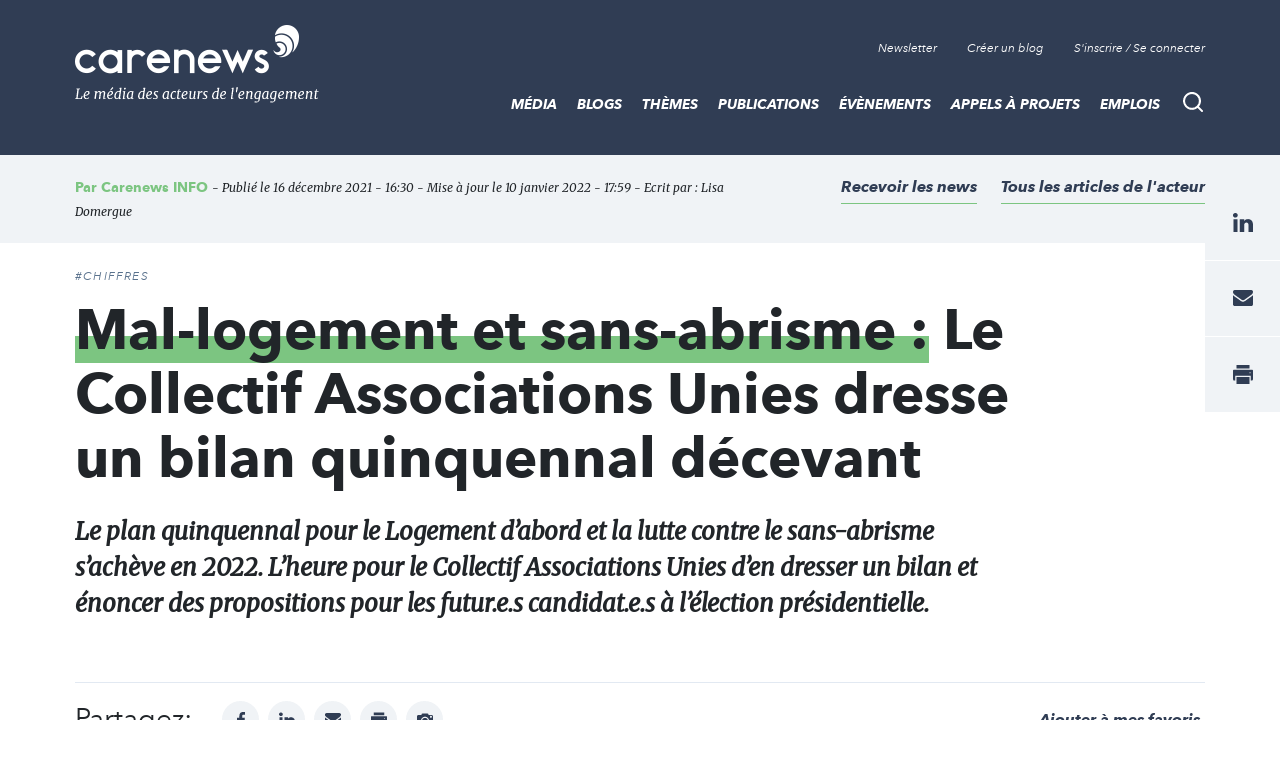

--- FILE ---
content_type: text/html; charset=UTF-8
request_url: https://www.carenews.com/carenews-info/news/mal-logement-et-sans-abrisme-le-collectif-associations-unies-dresse-un-bilan
body_size: 15180
content:
<!DOCTYPE html>
<html lang="fr" dir="ltr" prefix="content: http://purl.org/rss/1.0/modules/content/  dc: http://purl.org/dc/terms/  foaf: http://xmlns.com/foaf/0.1/  og: http://ogp.me/ns#  rdfs: http://www.w3.org/2000/01/rdf-schema#  schema: http://schema.org/  sioc: http://rdfs.org/sioc/ns#  sioct: http://rdfs.org/sioc/types#  skos: http://www.w3.org/2004/02/skos/core#  xsd: http://www.w3.org/2001/XMLSchema# ">
<head>

<script>
  window.axeptioSettings = {
    clientId: "62064124f9131a52060e6404",
    cookiesVersion: "carenews-fr",
  };

  (function(d, s) {
    var t = d.getElementsByTagName(s)[0], e = d.createElement(s);
    e.async = true; e.src = "//static.axept.io/sdk.js";
    t.parentNode.insertBefore(e, t);
  })(document, "script");
</script>

  <link rel="stylesheet" href="https://maxcdn.bootstrapcdn.com/bootstrap/4.0.0/css/bootstrap.min.css" integrity="sha384-Gn5384xqQ1aoWXA+058RXPxPg6fy4IWvTNh0E263XmFcJlSAwiGgFAW/dAiS6JXm" crossorigin="anonymous">

  <meta name="robots" content="max-snippet:-1">
  <meta name="robots" content="max-video-preview:-1">
  <meta name="robots" content="max-image-preview:large">
  <script src="https://code.jquery.com/jquery-3.5.1.js" integrity="sha256-QWo7LDvxbWT2tbbQ97B53yJnYU3WhH/C8ycbRAkjPDc=" crossorigin="anonymous"></script>

  <!-- Plezi -->
  <script type="text/javascript" async src="https://brain.plezi.co/api/v1/analytics?tenant=29fecc51-ffcf-4e97-a315-a42c7a596e36&tw=5febde79-c826-4566-b267-0a9d95905003"></script>
  <script type='text/javascript' async src='https://app.plezi.co/scripts/ossleads_analytics.js?tenant=6257e63ae317a75a4b5253f0&tw=6257e644e317a75a4b5254a0'></script>

  <meta charset="utf-8" />
<script id="ad-entity-settings" type="application/json">{"responsive":true,"inline":true,"p13n":true,"consent":{"method":"opt_in","cookie":{"name":"oil_data","operator":"e","value":""}}}</script>
<script async src="https://www.googletagmanager.com/gtag/js?id=UA-76217088-1"></script>
<script>window.dataLayer = window.dataLayer || [];function gtag(){dataLayer.push(arguments)};gtag("js", new Date());gtag("set", "developer_id.dMDhkMT", true);gtag("config", "UA-76217088-1", {"groups":"default","anonymize_ip":true,"page_placeholder":"PLACEHOLDER_page_path","allow_ad_personalization_signals":false});</script>
<script>var _paq = _paq || [];(function(){var u=(("https:" == document.location.protocol) ? "https://stats.carenews.com/" : "https://stats.carenews.com/");_paq.push(["setSiteId", 1]);_paq.push(["setTrackerUrl", u+"matomo.php"]);_paq.push(["setDoNotTrack", 1]);_paq.push(["setCustomVariable", 1, "node-type", "Article \/ Actualit\u00e9", "page"]);_paq.push(["setCustomVariable", 2, "actor-id", "59985", "page"]);if (!window.matomo_search_results_active) {_paq.push(["trackPageView"]);}_paq.push(["setIgnoreClasses", ["no-tracking","colorbox"]]);_paq.push(["enableLinkTracking"]);var d=document,g=d.createElement("script"),s=d.getElementsByTagName("script")[0];g.type="text/javascript";g.defer=true;g.async=true;g.src=u+"matomo.js";s.parentNode.insertBefore(g,s);})();</script>
<meta name="description" content="À la veille de l&#039;élection présidentielle, le Collectif Associations Unies dresse le bilan du quinquennat en matière de lutte contre le sans-abrisme et le mal-logement." />
<link rel="canonical" href="https://www.carenews.com/carenews-info/news/mal-logement-et-sans-abrisme-le-collectif-associations-unies-dresse-un-bilan" />
<meta property="og:type" content="website" />
<meta property="og:url" content="https://www.carenews.com/carenews-info/news/mal-logement-et-sans-abrisme-le-collectif-associations-unies-dresse-un-bilan" />
<meta property="og:title" content="Mal-logement et sans-abrisme : Le Collectif Associations Unies dresse un bilan quinquennal décevant | Carenews INFO" />
<meta property="og:description" content=" " />
<meta property="og:image" content="https://www.carenews.com/sites/default/files/styles/og_image/public/2021-12/Sans-abrisme-mal-logement-le-collectif-associations-unies-dresse-un-bilan-quiquennal-decevant-carenews.jpg?itok=XlOCxPgy" />
<meta property="og:image:url" content="https://www.carenews.com/sites/default/files/styles/etire_grand/public/2021-12/Sans-abrisme-mal-logement-le-collectif-associations-unies-dresse-un-bilan-quiquennal-decevant-carenews.jpg?itok=oLJWfCHC" />
<meta property="og:image:secure_url" content="https://www.carenews.com/sites/default/files/styles/etire_grand/public/2021-12/Sans-abrisme-mal-logement-le-collectif-associations-unies-dresse-un-bilan-quiquennal-decevant-carenews.jpg?itok=oLJWfCHC" />
<meta property="og:image:width" content="1200" />
<meta property="og:image:height" content="630" />
<meta name="MobileOptimized" content="width" />
<meta name="HandheldFriendly" content="true" />
<meta name="viewport" content="width=device-width, initial-scale=1.0" />
<script type="application/ld+json">{
    "@context": "https://schema.org",
    "@graph": [
        {
            "@type": "NewsArticle",
            "headline": "Mal-logement et sans-abrisme : Le Collectif Associations Unies dresse un bilan quinquennal décevant",
            "name": "Mal-logement et sans-abrisme : Le Collectif Associations Unies dresse un bilan quinquennal décevant |",
            "description": "Le plan quinquennal pour le Logement d’abord et la lutte contre le sans-abrisme s’achève en 2022. L’heure pour le Collectif Associations Unies d’en dresser un bilan et énoncer des propositions pour les futur.e.s candidat.e.s à l’élection présidentielle.",
            "image": {
                "@type": "ImageObject",
                "url": "https://www.carenews.com/sites/default/files/styles/etire_grand/public/2021-12/Sans-abrisme-mal-logement-le-collectif-associations-unies-dresse-un-bilan-quiquennal-decevant-carenews.jpg?itok=oLJWfCHC"
            },
            "datePublished": "jeu 16/12/2021 - 16:30",
            "isAccessibleForFree": "True",
            "author": {
                "@type": "Organization",
                "name": "Carenews INFO"
            }
        }
    ]
}</script>
<link rel="icon" href="/sites/default/files/Favicon_0.png" type="image/png" />


    <title>Mal-logement et sans-abrisme : Le Collectif Associations Unies dresse un bilan quinquennal décevant | Carenews INFO</title>
    <link rel="stylesheet" media="all" href="/sites/default/files/css/css_9m8-tA3IQf8ThlLQYTTZUyEweCvyR908Tg0XCbKYOfY.css" />
<link rel="stylesheet" media="all" href="/sites/default/files/css/css_X2A2zAtLrHFlvqQ2Lcyi8GyfIWV9XELykKWnsH7ru9A.css" />

      
        <meta property="fb:app_id" content="1551678108306501" />


        <script type="text/javascript"
                src="https://onsite.optimonk.com/script.js?account=265525"
                async></script>

        </head>
<body class="node--type--article">
<a href="#main-content" class="visually-hidden focusable">
  Aller au contenu principal
</a>

  <div class="dialog-off-canvas-main-canvas" data-off-canvas-main-canvas>
    
<header class="site-header">
  <div class="site-header__container">
      <a class="site-logo" href="/" title="Accueil">

      <div class="visually-hidden">Carenews, <span>Le média des acteurs de l'engagement</span></div>
  
</a>


      <div  id="block-topnavigation" class="top-nav">
      <ul block="block-topnavigation" class="top-nav__list">
  <li class="top-nav__item">
    <!--
    <a data-target="#popin-newsletter" href="#" class="top-nav__link js-pop-in">Newsletter</a>
    -->
    <a target="_blank" href="https://carenews.us7.list-manage.com/subscribe?u=f1babc9c13da02549acbe71c5&id=f7f64bb63f" class="top-nav__link ">Newsletter</a>
  </li>

    <li class="top-nav__item">
    <a href="/inscription" class="top-nav__link">Créer un blog</a>
  </li>
  <li class="top-nav__item">
    <a href="/connection" class="top-nav__link" data-drupal-link-system-path="connect">S'inscrire / Se connecter</a>
  </li>
  </ul>

  </div>
<div class="search-bar">
  <button type="button" id="search-bar-button" class="search-bar__trigger"
          aria-haspopup="true"
          aria-controls="search-bar-content"
          aria-expanded="false">
    <span class="visually-hidden">Recherche</span>
  </button>
      <form block="block-carenews-search" action="/general-search" method="get" id="search-block-form" accept-charset="UTF-8" class="search-bar__content" role="search" data-drupal-form-fields="" _lpchecked="1">
  <label class="search-bar__title" for="search-bar-input">Rechercher</label>
  <div class="search-bar__field">
    <input block="block-carenews-search" action="general-search" name="q" method="get" id="search-block-form" accept-charset="UTF-8" class="search-bar__input" placeholder="Tapez votre recherche ici ...">
    <button type="submit" class="search-bar__submit">
      <span class="visually-hidden">Go</span>
    </button>
  </div>
</form>
                        
  </div>


      <nav role="navigation" aria-labelledby="block-carenews-main-menu-menu" id="block-carenews-main-menu" class="main-nav">
      <button type="button" id="main-nav-button" class="main-nav__trigger"
            aria-haspopup="true"
            aria-controls="main-nav"
            aria-expanded="false">
      <span class="visually-hidden">Menu</span>
      <span class="burger" aria-hidden="true"></span>
    </button>
    

            <ul block="block-carenews-main-menu" class="main-nav__list">
  
            
                                  
      <li class="main-nav__item main-nav__item--expanded">
        <a href="https://www.carenews.com/actualites-carenews" title="Les articles de la rédaction de Carenews" class="main-nav__link">MÉDIA</a>
                                      <div class="main-nav__subwrap">
    <ul class="main-nav__sublist" aria-labelledby="main-nav-button">
      
                                          
                                  
      <li class="main-nav__subitem">
        <a href="/actualites-carenews" title="Filtre sur les actualités de la rédaction" class="main-nav__sublink" data-drupal-link-system-path="actualites-carenews">ACTUALITÉS DE LA RÉDACTION</a>
              </li>
                                          
                                  
      <li class="main-nav__subitem">
        <a href="https://www.carenews.com/antiseche-tag" title="ANTISECHE" class="main-nav__sublink">PÉDAGOGIE : LES ANTISECHES</a>
              </li>
                                          
                                  
      <li class="main-nav__subitem">
        <a href="https://www.carenews.com/infographie-tag" title="Les infographies de la rédaction " class="main-nav__sublink">INFOGRAPHIES</a>
              </li>
                                          
                                  
      <li class="main-nav__subitem">
        <a href="/lexique-de-l-engagement" title="LEXIQUE DE L&#039;ENGAGEMENT" class="main-nav__sublink" data-drupal-link-system-path="node/80045">LEXIQUE DE L&#039;ENGAGEMENT</a>
              </li>
                                  </ul>
    <ul class="main-nav__sublist" aria-hidden="true" aria-label="submenu">
                  
                                  
      <li class="main-nav__subitem">
        <a href="https://www.carenews.com/livres-blancs" title="Tous nos livres blancs à portée de main" class="main-nav__sublink">LIVRES BLANCS</a>
              </li>
                                          
                                  
      <li class="main-nav__subitem">
        <a href="https://www.carenews.com/anrse" title="Toutes les solutions RSE à portée de main" class="main-nav__sublink">ANNUAIRE SOLUTIONS RSE</a>
              </li>
                                          
                                  
      <li class="main-nav__subitem">
        <a href="https://www.aefinfo.fr/landing-page-engagement?origine=Carenews_site_2024%20%20https%3A//carenews.plezipages.com/revue-presse-engagement" title="Revue de presse engagement" class="main-nav__sublink">REVUE DE PRESSE ENGAGEMENT</a>
              </li>
      
    </ul>
      </div>
      
              </li>
            
                                  
      <li class="main-nav__item main-nav__item--expanded">
        <a href="https://www.carenews.com/actualites-acteurs" title="L&#039;actualité des acteurs de l&#039;engagement" class="main-nav__link">BLOGS</a>
                                      <div class="main-nav__subwrap">
    <ul class="main-nav__sublist" aria-labelledby="main-nav-button">
      
                                                
                                  
      <li class="main-nav__subitem">
        <a href="/actualites-acteurs" title="Les actualités des acteurs de l&#039;engagement" class="main-nav__sublink" data-drupal-link-system-path="actualites-acteurs">ACTUALITÉS DES ACTEURS</a>
              </li>
                                        </ul>
    <ul class="main-nav__sublist" aria-hidden="true" aria-label="submenu">
                  
                                  
      <li class="main-nav__subitem">
        <a href="/acteurs" title="Liste de blogs partenaires" class="main-nav__sublink" data-drupal-link-system-path="acteurs">LISTE DES BLOGS</a>
              </li>
                                        </ul>
    <ul class="main-nav__sublist" aria-hidden="true" aria-label="submenu">
                  
                                  
      <li class="main-nav__subitem">
        <a href="/inscription" class="main-nav__sublink" data-drupal-link-system-path="inscription">OUVRIR UN BLOG</a>
              </li>
      
    </ul>
      </div>
      
              </li>
            
                                  
      <li class="main-nav__item main-nav__item--expanded">
        <a href="/themes-0" title="Tous les thèmes de l&#039;engagement social et sociétal" class="main-nav__link">THÈMES</a>
                                      <div class="main-nav__subwrap">
    <ul class="main-nav__sublist" aria-labelledby="main-nav-button">
      
                                                
                                  
      <li class="main-nav__subitem">
        <a href="/ess-tag" title="Toute l&#039;actu de l&#039;ESS" class="main-nav__sublink" data-drupal-link-system-path="taxonomy/term/27353">ESS</a>
              </li>
                                                
                                  
      <li class="main-nav__subitem">
        <a href="/rse" title="Toute l&#039;actu de la RSE" class="main-nav__sublink" data-drupal-link-system-path="taxonomy/term/27190">RSE</a>
              </li>
                                        </ul>
    <ul class="main-nav__sublist" aria-hidden="true" aria-label="submenu">
                  
                                  
      <li class="main-nav__subitem">
        <a href="/environnement-tag" title="Toute l&#039;actu de l&#039;environnement" class="main-nav__sublink" data-drupal-link-system-path="taxonomy/term/27403">ENVIRONNEMENT</a>
              </li>
                                                
                                  
      <li class="main-nav__subitem">
        <a href="/mecenat-tag" title="Toute l&#039;actualité du mécénat" class="main-nav__sublink" data-drupal-link-system-path="taxonomy/term/27327">MÉCÉNAT</a>
              </li>
                                        </ul>
    <ul class="main-nav__sublist" aria-hidden="true" aria-label="submenu">
                  
                                  
      <li class="main-nav__subitem">
        <a href="/associations-tag" title="Articles sur les associations" class="main-nav__sublink" data-drupal-link-system-path="taxonomy/term/27300">ASSOCIATIONS</a>
              </li>
      
    </ul>
      </div>
      
              </li>
            
                                  
      <li class="main-nav__item">
        <a href="/publications" class="main-nav__link" data-drupal-link-system-path="publications">Publications</a>
              </li>
            
                                  
      <li class="main-nav__item main-nav__item--expanded">
        <a href="https://www.carenews.com/evenements?recent=1" class="main-nav__link">Évènements</a>
                                      <div class="main-nav__subwrap">
    <ul class="main-nav__sublist" aria-labelledby="main-nav-button">
      
                                                
                                  
      <li class="main-nav__subitem">
        <a href="https://www.carenews.com/fnaf-tag" class="main-nav__sublink">FNAF</a>
              </li>
                                                
                                  
      <li class="main-nav__subitem">
        <a href="https://www.carenews.com/change-now" title="Tout savoir sur Change Now" class="main-nav__sublink">CHANGENOW</a>
              </li>
                                        </ul>
    <ul class="main-nav__sublist" aria-hidden="true" aria-label="submenu">
                  
                                  
      <li class="main-nav__subitem">
        <a href="/produrable-tag" title="Toute l&#039;actualité de PRODURABLE" class="main-nav__sublink" data-drupal-link-system-path="taxonomy/term/29840">PRODURABLE</a>
              </li>
                                                
                                  
      <li class="main-nav__subitem">
        <a href="https://www.carenews.com/uicn-tag" title="Toutes les actualités de l&#039;UICN" class="main-nav__sublink">UICN</a>
              </li>
                                        </ul>
    <ul class="main-nav__sublist" aria-hidden="true" aria-label="submenu">
                  
                                  
      <li class="main-nav__subitem">
        <a href="https://www.carenews.com/giving-tuesday-tag" title="Toutes les actualités du Giving Tuesday" class="main-nav__sublink">GIVING TUESDAY</a>
              </li>
      
    </ul>
      </div>
      
              </li>
            
                                  
      <li class="main-nav__item">
        <a href="/appels_a_projets" class="main-nav__link" data-drupal-link-system-path="appels_a_projets">Appels à projets</a>
              </li>
            
                                  
      <li class="main-nav__item">
        <a href="/emplois" class="main-nav__link" data-drupal-link-system-path="emplois">Emplois</a>
              </li>
      
    </ul>
        

  </nav>


  </div>
</header>


<main class="site-content">
    <article class="article-page theme-carenews">
      

      <div data-drupal-messages-fallback class="hidden"></div>
      <header class="article-header__wrapper">
  <div class="container">
    <div class="row">
      <div class="col">
        <div class="article-header ">
          <div class="article-header__credit">
              <span class="article-header__credit__author">
                                    Par                   <a href="/carenews/carenews-info">Carenews INFO</a>                                 </span>
            <span class="article-header__credit__info">
                - Publié le 16 décembre 2021 - 16:30 - Mise à jour le 10 janvier 2022 - 17:59
                                  - Ecrit par : <a href="/auteurs/lisa-domergue">Lisa Domergue</a>
                
            </span>
          </div>

          <div class="article-header__box">
            <div class="article-header__links">

                                    <a  class="article-header__link add_alerte add_alerte_acteur" data-actor_node_name="Carenews INFO"  data-actor_node_id="59985"  href="#" data-actor_ruby_id="125"   data-actor_ruby_type="non_profits" >
                Recevoir les news
              </a>
                                              <a href="/actualites?acteurs[]=59985" class="article-header__link">Tous les articles de l'acteur</a>
                          </div>
          </div>
        </div><!--/.article-header-->
      </div><!--/.col-->
    </div><!--/.row-->
  </div><!--/.container-->
</header>

<div id="node-id" data-node-id="79309"></div>
<div class="container">
    <div class="row">
        <div class="col-sm-12 col-lg-10">
            <div class="article-intro">
                <div class="article-intro__tag">
                                                        <a href="/taxonomy/term/29009" class="article__tag">#CHIFFRES</a>
                                  </div>
                <h1 class="article-intro__title">

                    <span class="highlight">Mal-logement et sans-abrisme :</span> Le Collectif Associations Unies dresse un bilan quinquennal décevant

                                    </h1>
                <div class="article-intro__content">
                    <p>
                        Le plan quinquennal pour le Logement d’abord et la lutte contre le sans-abrisme s’achève en 2022. L’heure pour le Collectif Associations Unies d’en dresser un bilan et énoncer des propositions pour les futur.e.s candidat.e.s à l’élection présidentielle. 
                    </p>
                </div>
            </div>



        </div>

      <div class="col-sm-12">
        <div class="article-social">
          <div class="article-social__social">
            <div class="social-networks">
              <div class="social-networks__title">
                Partagez:
              </div>
              <ul class="social-networks__list">
                <li class="social-networks__item">
                  <a href="https://www.facebook.com/sharer/sharer.php?u=https://www.carenews.com/carenews-info/news/mal-logement-et-sans-abrisme-le-collectif-associations-unies-dresse-un-bilan&quote=via @Carenews" target="_blank" class="social-networks__link social-networks__link--facebook" title="facebook">
                    <span class="visually-hidden">facebook</span>
                  </a>
                </li>
                <!--
                <li class="social-networks__item">
                  <a href="https://www.twitter.com/share?url=https://www.carenews.com/carenews-info/news/mal-logement-et-sans-abrisme-le-collectif-associations-unies-dresse-un-bilan&text=&quote=via @CarenewsCom" target="_blank" class="social-networks__link social-networks__link--twitter" title="twitter">
                    <span class="visually-hidden">twitter</span>
                  </a>
                </li>
                -->
                <li class="social-networks__item">
                  <a href="https://www.linkedin.com/shareArticle?mini=true&url=https://www.carenews.com/carenews-info/news/mal-logement-et-sans-abrisme-le-collectif-associations-unies-dresse-un-bilan&title=via @Carenews" class="social-networks__link social-networks__link--linkedin" target="_blank" title="linkedin">
                    <span class="visually-hidden">linkedin</span>
                  </a>
                </li>
                <li class="social-networks__item">
                  <a href="mailto:?subject=Mal-logement et sans-abrisme : Le Collectif Associations Unies dresse un bilan quinquennal décevant&body=https://www.carenews.com/carenews-info/news/mal-logement-et-sans-abrisme-le-collectif-associations-unies-dresse-un-bilan" class="social-networks__link social-networks__link--mail" title="mail">
                    <span class="visually-hidden">mail</span>
                  </a>
                </li>
                <li class="social-networks__item">
                  <a href="print" onclick="window.print();return false;" class="social-networks__link social-networks__link--print" title="print">
                    <span class="visually-hidden">print</span>
                  </a>
                </li>
                                <li class="social-networks__item">
                  <a href="/sites/default/files/styles/large_actualites/public/2021-12/Sans-abrisme-mal-logement-le-collectif-associations-unies-dresse-un-bilan-quiquennal-decevant-carenews.jpg?itok=MBJQayws" target="_blank" class="social-networks__link social-networks__link--photo" title="Afficher l'image">
                    <span class="visually-hidden">Afficher Image</span>
                  </a>
                </li>
                              </ul>
              <span class="bookmark__link">
                <i class="bi bi-heart"></i>
                <a id="bookmark-action" href="#" data-nid="79309" >Ajouter à mes favoris</a>
              </span>

            </div>

          </div><!--/.article-social__social-->
        </div><!--/.article-social-->
      </div>

      

        <div class="col-lg-8">
            <div class="row">
                <div class="col-sm-12">
                    <div class="article-page__content article-page__content--no-mt">

                                                                      <div class="article-img">
                            <div class="article-img__box">
                                <div class="article-img__img">
                                                                        <img src="/sites/default/files/styles/large_actualites/public/2021-12/Sans-abrisme-mal-logement-le-collectif-associations-unies-dresse-un-bilan-quiquennal-decevant-carenews.jpg?itok=MBJQayws" alt="Crédit photo : iStock." typeof="foaf:Image" class="image-style-large-actualites" />


                                </div><!--/.article-img__img-->
                            </div><!--/.article-img__box-->

                            <div class="article-img__legend">
                                Crédit photo : iStock.
                            </div>
                        </div><!--/.article-img-->
                                                
                        

                        
            <div property="schema:text" class="field field--name-body field--type-text-with-summary field--label-hidden field__item"><p> </p>

<p><a href="https://www.carenews.com/fr/news/la-fondation-abbe-pierre-alerte-sur-une-crise-durable-pour-les-mal-loges" rel=" " target="_blank"><u>Avec 300 000 personnes sans abri et quatre millions de mal-logés</u></a>, impossible d’ignorer la crise du logement en France. Plaidant pour une nouvelle politique publique pour un logement digne et pérenne pour tous, 39 associations se sont unies autour du <a href="https://www.carenews.com/fr/news/en-images-le-collectif-des-associations-unies-alerte-sur-les-consequences-economiques-et" rel=" " target="_blank"><u>Collectif Associations Unies</u></a>. </p>

<p>À la veille de l’élection présidentielle, le Collectif Associations Unies a organisé une conférence de presse, le 16 décembre 2021, pour dresser le bilan du quinquennat d’Emmanuel Macron et notamment du plan pour le Logement d’abord et lutte contre le sans-abrisme. « <em>Un plan assez ambitieux qui reprenait beaucoup de propositions du monde associatif</em><em> </em>», souligne le directeur des programmes de la Fondation Abbé Pierre Manuel Domergue, même s’il considère que cela n'a pas été « <em>un fil rouge du quinquennat</em> ».</p>

<div class="article-page-highlight">
<div class="article-page-highlight__title">Le plan quinquennal pour le Logement d’abord et la lutte contre le sans-abrisme (2018-2022)</div>

<p>Ce plan propose une réforme structurelle pour lutter contre le mal-logement et le sans-abrisme. Parmi les objectifs fixés : </p>

<p>- Créer chaque année 40 000 places d’intermédiation locative</p>

<p>- Produire 10 000 places de pensions de famille</p>

<p>- Produire 40 000 PLAI (prêt locatif aidé d’intégration)</p>

<p>- Augmenter les attributions Hlm aux personnes sans abri</p>
</div>

<h2><strong>Une baisse des aides au logement</strong></h2>

<p>Premier constat pour le collectif, la politique du logement n’a pas été une priorité pour le gouvernement. Manuel Domergue lui attribue même « <em>une vision restrictive au niveau budgétaire et une approche parfois répressive</em><em> </em>». </p>

<p>En cause, une baisse de l’effort public pour cette cause avec des aides au logement qui sont passées de 1,82 % du PIB en 2017 à 1,63 % en 2020. Parmi les mesures concernées, il y a, entre autres, celle des APL. Une coupe de quatre milliards d’euros qui se fait « <em><a href="https://www.carenews.com/fr/news/comment-les-associations-aident-elles-les-etudiants-face-a-la-crise-du-covid-19" rel=" " target="_blank">au détriment des jeunes</a> et des ménages à bas revenus</em> ».</p>

<h2><strong>« </strong><strong>Un effort</strong><strong> »</strong><strong> pour les hébergements d’urgence</strong></h2>

<p>Le directeur des programmes poursuit en soulignant « <em>un effort qui a été fait</em> » avec l’ouverture davantage de places en hébergements d’urgence, passant de 130 000 au début du quinquennat à 200 000 en 2020. Il rappelle cependant le contexte de la crise sanitaire. Durant le premier confinement, 40 000 places supplémentaires ont, par exemple, été créées en urgence.</p>

<h2><strong>Le 115 reste pourtant surchargé</strong></h2>

<p>Avec l’augmentation du nombre de personnes à la rue, les acteurs du terrain ont de plus en plus de mal à faire face à la situation. Le 6 décembre, 3 875 personnes ayant appelé le Samusocial n'ont pas pu bénéficier d’une mise à l’abri selon la Fédération Nationale des Samu Sociaux. <a href="https://www.carenews.com/fr/news/8-associations-francaises-qui-luttent-contre-la-pauvrete" rel=" " target="_blank"><u>Un constat inquiétant</u></a> qui ne traduit pas la véritable situation puisqu’une autre étude des Samu Sociaux sur le sans-abrisme menée en janvier 2021 nous apprend que 83 % des personnes rencontrées lors des maraudes n’ont pas appelé le 115.</p>

<h2><strong>Une baisse de la production de logements sociaux</strong></h2>

<p>C’était d’ailleurs l’un des points du plan quinquennal : favoriser l’accès à un logement pérenne aux personnes à la rue. Selon la DIHAL (délégation interministérielle à l’hébergement et à l’accès au logement), 174 000 personnes sans abri ont pu être relogées dans le parc social depuis 2017. Ces efforts sont pourtant ternis par d’autres constats et notamment la baisse de la production de Hlm qui est passée de 124 000 en 2016, à 105 000 en 2019 pour descendre à seulement 87 000 en 2020. Sans compter sur les 77 684 ménages reconnus DALO en attente d’un logement, soit 23 000 de plus qu’au début du quinquennat. </p>

<h2><strong>Une hausse de 23 % des expulsions</strong></h2>

<p>Autre point soulevé durant la conférence de presse : l’expulsion des personnes vivant dans des lieux de vie informels (squats, bidonvilles, campements, etc.). Entre le 1er novembre 2020 et le 31 octobre 2021, 1 330 lieux de vie informels ont été expulsés, soit une hausse de 23 % en un an. « <em>Cela traduit une volonté de pénalisation et de criminalisation de ces personnes</em><em> </em>», souligne Orane Lamas de Médecins du Monde. Ils seraient pourtant 22 189 personnes à vivre dans des lieux de vie informels en 2021 selon le DIHAL.</p>

<p>Elle soulève d’ailleurs « <em>une contradiction entre des annonces et la pratique</em> ». Par exemple, une instruction du 25 janvier 2018 vise à «<em> </em><em>donner une nouvelle impulsion à la résorption des campements illicites et des bidonvilles</em> ». Une mesure qui va dans le bon sens, pourtant, dans la pratique, les acteurs associatifs font l’état d’expulsions sans que des solutions d’hébergement soient proposées. Par ailleurs, cette instruction ne s’applique qu’aux migrants intra-européens et ne concerne pas les outre-mer qui sont des départements où les lieux de vie informels sont le plus développés. </p>

<h2><strong>5 propositions pour un logement d’abord</strong></h2>

<p>À l’approche de l’élection présidentielle, le collectif a ainsi présenté cinq propositions pour lutter contre le sans-abrisme et le mal-logement. Il invite ainsi tous les candidats à s’en saisir : </p>

<ul><li>Logement digne et durable pour toutes les personnes sans domicile</li>
	<li>Réguler les marchés immobiliers, revaloriser les APL, généraliser l’encadrement des loyers et augmenter les chèques énergie</li>
	<li>Rénover les logements les plus vulnérables</li>
	<li>Arrêter les expulsion sans solution de relogement</li>
	<li>Augmenter la production de logements sociaux et d’insertion</li>
</ul><p> </p>

<div class="article-page-highlight">
<div class="article-page-highlight__title">La rédaction invite… Christophe Robert, délégué général de la Fondation Abbé Pierre</div>

<p>- <a href="https://www.carenews.com/carenews-pro/news/la-redaction-invite-christophe-robert-delegue-general-de-la-fondation-abbe-pierre" rel=" " target="_blank"><u>L’édito vidéo</u></a> de Christophe Robert </p>

<p>- Un mot, un chiffre, une date sur les questions sociales (<a href="https://www.carenews.com/carenews-info/news/un-mot-un-chiffre-une-date-sur-la-question-sociale-par-christophe-robert" rel=" " target="_blank"><u>vidéo</u></a>)</p>

<p>- En quoi va consister <a href="https://www.carenews.com/carenews-info/news/en-quoi-va-consister-le-pacte-du-pouvoir-de-vivre" rel=" " target="_blank"><u>le Pacte pour le pouvoir de vivre</u></a> ? </p>
</div>

<p> </p>

<p>Lisa Domergue <img src="/themes/carenews/assets/img/logo-carenews-mini.png" /></p></div>
                                                                    


                      



                    </div>


                    <footer class="article__footer">
                    <div class="article-social">
                      <div class="article-social__social">
                        <div class="social-networks">
                          <div class="social-networks__title">
                            Partagez :    </div>
                          <ul class="social-networks__list">
                            <li class="social-networks__item">
                              <a href="https://www.facebook.com/sharer/sharer.php?u=https://www.carenews.com/carenews-info/news/mal-logement-et-sans-abrisme-le-collectif-associations-unies-dresse-un-bilan" target="_blank" class="social-networks__link social-networks__link--facebook" title="facebook">
                                <span class="visually-hidden">facebook</span>
                              </a>
                            </li>
                            <!--
                            <li class="social-networks__item">
                              <a href="https://www.twitter.com/share?url=https://www.carenews.com/carenews-info/news/mal-logement-et-sans-abrisme-le-collectif-associations-unies-dresse-un-bilan" target="_blank" class="social-networks__link social-networks__link--twitter" title="twitter">
                                <span class="visually-hidden">twitter</span>
                              </a>
                            </li>-->
                            <li class="social-networks__item">
                              <a href="https://www.linkedin.com/shareArticle?mini=true&url=https://www.carenews.com/carenews-info/news/mal-logement-et-sans-abrisme-le-collectif-associations-unies-dresse-un-bilan" class="social-networks__link social-networks__link--linkedin" target="_blank" title="linkedin">
                                <span class="visually-hidden">linkedin</span>
                              </a>
                            </li>
                            <li class="social-networks__item">
                              <a href="mailto:?subject=Mal-logement et sans-abrisme : Le Collectif Associations Unies dresse un bilan quinquennal décevant&body=https://www.carenews.com/carenews-info/news/mal-logement-et-sans-abrisme-le-collectif-associations-unies-dresse-un-bilan" class="social-networks__link social-networks__link--mail" title="mail">
                                <span class="visually-hidden">mail</span>
                              </a>
                            </li>
                            <li class="social-networks__item">
                              <a href="print" onclick="window.print();return false;" class="social-networks__link social-networks__link--print" title="print">
                                <span class="visually-hidden">print</span>
                              </a>
                            </li>
                          </ul>
                        </div>

                      </div><!--/.article-social__social-->
                      <div class="article-social__links">
                        <a class="article-social__link" href="mailto:info@carenews.com?subject=Contenu%20inappropri%C3%A9&body=Le%20contenu%20de%20la%20page%20%5B%20<a href='https://www.carenews.com/carenews-info/news/mal-logement-et-sans-abrisme-le-collectif-associations-unies-dresse-un-bilan'>Mal-logement et sans-abrisme : Le Collectif Associations Unies dresse un bilan quinquennal décevant</a>%20%5D%20me%20semble%20inappropri%C3%A9">Signaler un contenu inapproprié</a>
                      </div><!--/.article-social__links-->
                    </div><!--/.article-social-->

                    <div class="action-footer">
                        <div class="action-footer__img">
    <a href="/carenews/carenews-info">
                <img src="/sites/default/files/styles/image_acteurs/public/logos/f2acb777e9e80eb4466b732e8530a7ac0a00902c_1707.png?itok=52D6fNb-" alt="Carenews INFO" typeof="foaf:Image" class="image-style-image-acteurs" />


    </a>
  </div><!--/.action-footer__img-->

  <div class="action-footer__content">
    <div class="action-footer__box">
      <div class="action-footer__title">
        <a href=" /carenews/carenews-info">Carenews INFO</a>
      </div>

      <div class="action-footer__content">
          Verticale d'information à destination du grand public, Carenews INFO déniche, décrypte et analyse les faits d'actualité relatifs à l'engagement en faveur d'une société plus solidaire, plus durable et plus juste.&nbsp;

      </div>


      <div class="action-footer__links">
        <a  href="/actualites?acteurs[]=59985">
          Tous les articles Carenews INFO
        </a>
                <a  class="add_alerte add_alerte_acteur"  data-actor_node_name="Carenews INFO" data-actor_node_id="59985"  data-actor_ruby_id="125"   data-actor_ruby_type="non_profits href="/alertes/?organisation_id=125&organisation_type=non_profits">
          Recevoir les news
        </a>
      </div>
    </div><!--/.action-footer__box-->
  </div><!--/.action-footer__content-->

                    </div>

                      <div id="banniere-article-bas">
                        <!-- Revive Adserver Hosted edition - Ad Management Asynchronous JS Tag - Generated with Revive Adserver v5.2.1 -->
                        <ins data-revive-zoneid="2" data-revive-id="1950d68ea9259c114150cafe4622ac8c"  data-revive-tags="|29118||28937||27691||31123||29009||27195|"></ins>
                        <script async src="//ads.carenews.com/www/delivery/asyncjs.php"></script>
                      </div>


                    </footer>


                  <!-- pub carrée droite article -->
                  <aside>
                  </aside>


                    
                                        <aside class="tag-list">
                        <ul class="tag-list__list">
                                                            <li class="tag-list__item">
                                   <a
                                     href="/mal-logement-tag-0"
                                     class="tag-list__link"
                                   >
                                     #mal-logement
                                   </a>
                                </li>
                                                            <li class="tag-list__item">
                                   <a
                                     href="/sans-abrisme-tag-0"
                                     class="tag-list__link"
                                   >
                                     #sans-abrisme
                                   </a>
                                </li>
                                                            <li class="tag-list__item">
                                   <a
                                     href="/fondation-abbe-pierre-tag"
                                     class="tag-list__link"
                                   >
                                     #fondation abbé pierre
                                   </a>
                                </li>
                                                            <li class="tag-list__item">
                                   <a
                                     href="/collectif-associations-unies-tag"
                                     class="tag-list__link"
                                   >
                                     #collectif associations unies
                                   </a>
                                </li>
                                                    </ul>
                    </aside><!--/.tag-list-->
                    
                    <div class="pioupiou pioupiou--large">
                            <div style="width: 100%; text-align: center">
<a href="https://bit.ly/3LU4Hwe" class="" target="_blank">
    <img src="/sites/default/files/2026-01/Carenews%20740_130%20%281%29.png" />
</a>
</div>

                    </div>



                </div>
            </div>
        </div>


        <aside class="offset-lg-1 col-lg-3 sidebar sidebar--no-mt">

            <div class="tablist tablist--small">

    <div class="tablist__title">Les derniers articles publiés</div>
    <div class="tablist__container">
        <ul class="tablist__tabs">
            <li class="tablist__tabs__item">
                <a href="#tab-players" class="tablist__tabs__link tablist__tabs__link--player js-tablist__tabs__link" aria-expanded="false">Acteurs</a>
            </li>
            <li class="tablist__tabs__item">
                <a href="#tab-carenews" class="tablist__tabs__link tablist__tabs__link--carenews js-tablist__tabs__link is-open" aria-expanded="true">Carenews</a>
            </li>
        </ul>
        <div id="tab-carenews" class="tablist__content is-open">
            <div class="tablist__list">
                                                        <div class="tablist__item">
                        <article class="article article--mini have-image theme-player">
                            <a href="/nos-epaules-et-vos-ailes/news/maladies-cardiovasculaires-chez-les-femmes-comprendre-les-risques" class="article__image">
                                                                <img src="/sites/default/files/styles/retaille_petit/public/2026-01/Carenews%20visuel%20%284%29.png?itok=Ta2vn3B8" alt="Maladies cardiovasculaires chez les femmes : comprendre les risques pour mieux les prévenir" typeof="foaf:Image" class="image-style-retaille-petit" />


                            </a>
                            <div class="article__content">
                                <div class="article__title">
                                    <a href="/nos-epaules-et-vos-ailes/news/maladies-cardiovasculaires-chez-les-femmes-comprendre-les-risques">
                                        Maladies cardiovasculaires chez les femmes : comprendre les risques pour mieux les prévenir
                                    </a>
                                </div>
                            </div>
                        </article>

                    </div>
                                                        <div class="tablist__item">
                        <article class="article article--mini have-image theme-player">
                            <a href="/fondation-des-solidarites-urbaines/news/face-a-la-precarite-alimentaire-passerelle-plus-ouvre-une" class="article__image">
                                                                <img src="/sites/default/files/styles/retaille_petit/public/2026-01/Action%20Contre%20la%20Faim%20ACORNU.png?itok=EqQiqRPa" alt="Face à la précarité alimentaire, « Passerelle Plus » ouvre une nouvelle voie" typeof="foaf:Image" class="image-style-retaille-petit" />


                            </a>
                            <div class="article__content">
                                <div class="article__title">
                                    <a href="/fondation-des-solidarites-urbaines/news/face-a-la-precarite-alimentaire-passerelle-plus-ouvre-une">
                                        Face à la précarité alimentaire, « Passerelle Plus » ouvre une nouvelle voie
                                    </a>
                                </div>
                            </div>
                        </article>

                    </div>
                                                        <div class="tablist__item">
                        <article class="article article--mini have-image theme-player">
                            <a href="/vyv-3/news/prendre-soin-de-la-sante-mentale-des-jeunes-une-mission-collective" class="article__image">
                                                                <img src="/sites/default/files/styles/retaille_petit/public/2026-01/Getty-SM-jeunes-750x500.png?itok=ciiD9wt-" alt="Prendre soin de la santé mentale des jeunes, une mission collective" typeof="foaf:Image" class="image-style-retaille-petit" />


                            </a>
                            <div class="article__content">
                                <div class="article__title">
                                    <a href="/vyv-3/news/prendre-soin-de-la-sante-mentale-des-jeunes-une-mission-collective">
                                        Prendre soin de la santé mentale des jeunes, une mission collective
                                    </a>
                                </div>
                            </div>
                        </article>

                    </div>
                            </div>
            <div class="tablist__actions">
                <a href="/actualites" class="btn btn--carenews">Afficher plus</a>
            </div>
        </div>
        <div id="tab-players" class="tablist__content">
            <div class="tablist__list">
                                    <div class="tablist__item">
                        <article class="article article--mini have-image">
                            <a href="/djaba-conseil" class="article__image">
                                                                <img src="/sites/default/files/styles/slider_logo_home/public/2025-12/DJABA%20CONSEIL%20LOGO.png?itok=-Fkb30vi" alt="DJABA CONSEIL" typeof="foaf:Image" class="image-style-slider-logo-home" />


                            </a>
                            <div class="article__content">
                                <div class="article__title">
                                    <a href="/djaba-conseil">
                                        DJABA CONSEIL
                                    </a>
                                </div>
                            </div>
                        </article>

                    </div>
                                    <div class="tablist__item">
                        <article class="article article--mini have-image">
                            <a href="/le-secours-catholique" class="article__image">
                                                                <img src="/sites/default/files/styles/slider_logo_home/public/2025-11/Resize%20logo%20%28266%20x%20266%20px%29%20%283%29.png?itok=2-1QmzSB" alt="Le Secours Catholique " typeof="foaf:Image" class="image-style-slider-logo-home" />


                            </a>
                            <div class="article__content">
                                <div class="article__title">
                                    <a href="/le-secours-catholique">
                                        Le Secours Catholique 
                                    </a>
                                </div>
                            </div>
                        </article>

                    </div>
                                    <div class="tablist__item">
                        <article class="article article--mini have-image">
                            <a href="/paris-en-compagnie" class="article__image">
                                                                <img src="/sites/default/files/styles/slider_logo_home/public/2025-11/Resize%20logo%20%28266%20x%20266%20px%29%20%282%29.png?itok=lgecRZqP" alt="Paris en compagnie" typeof="foaf:Image" class="image-style-slider-logo-home" />


                            </a>
                            <div class="article__content">
                                <div class="article__title">
                                    <a href="/paris-en-compagnie">
                                        Paris en compagnie
                                    </a>
                                </div>
                            </div>
                        </article>

                    </div>
                            </div>
            <div class="tablist__actions">
                <a href="/acteurs" class="btn btn--player">Afficher plus</a>
            </div>
        </div>

    </div>

</div>
            <div class="sidebar__item no-mobile">
    <div class="pioupiou pioupiou--small">
        <div style="width: 100%; text-align: center">
<a href="https://bit.ly/4sPxZg8" class="" target="_blank">
    <img src="/sites/default/files/2026-01/CITECO-CARRE.jpg" />
</a>
</div>

    </div>
</div>




        </aside>



    </div>
</div>
<script type="application/javascript">

  var acteurTitle = "Carenews INFO";
  var acteurId = "59985";
  var pageCategory = "page_article";
  ga('set', 'dimension1', acteurTitle);
  ga('set', 'dimension2', acteurId);
  ga('set', 'dimension3', pageCategory);

</script>
<script type="application/javascript">

  var acteurTitle = "Carenews INFO";
  var acteurId = "59985";
  var pageCategory = "page_article";
  ga('set', 'dimension1', acteurTitle);
  ga('set', 'dimension2', acteurId);
  ga('set', 'dimension3', pageCategory);

</script>

<script type="application/javascript">







    (function() {
        var nodeSelecor = document.querySelectorAll('[data-node-id]');
        var rubyArticleID      = nodeSelecor[0].dataset.nodeId;

        function getAjax(url, success) {
            var xhr = window.XMLHttpRequest ? new XMLHttpRequest() : new ActiveXObject('Microsoft.XMLHTTP');
            xhr.open('GET', url);
            xhr.onreadystatechange = function() {
                if (xhr.readyState>3 && xhr.status==200) success(xhr.responseText);
            };
            xhr.setRequestHeader('X-Requested-With', 'XMLHttpRequest');
            xhr.send();
            return xhr;
        }

        /*
        function getRubyArticleIDForUserContentReading( rubyArticleID ){
            var ajaxURL = '/carenews-article/userContentReading/'+rubyArticleID;
            getAjax(ajaxURL, function(data){ console.log(data); });
        }

        // Envoi du ruby article id pour le userContentReading
        getRubyArticleIDForUserContentReading( rubyArticleID );
        */
    })();
</script>


  
  

<div class="sticky-share" id="sticky-share">
  <div class="sticky-share__content">
    <a class="sticky-share__item" href="https://www.linkedin.com/shareArticle?mini=true&url=https://www.carenews.com/carenews-info/news/mal-logement-et-sans-abrisme-le-collectif-associations-unies-dresse-un-bilan" target="_blank">
      <img class="sticky-share__linkedin" src="/themes/carenews/assets/img/social/linkedin.svg#base" alt="linkedin" />
    </a>
    <!--<a class="sticky-share__item" href="https://www.twitter.com/share?url=https://www.carenews.com/carenews-info/news/mal-logement-et-sans-abrisme-le-collectif-associations-unies-dresse-un-bilan" target="_blank">
      <img class="sticky-share__instagram" src="/themes/carenews/assets/img/social/instagram.svg#base" alt="twitter" />
    </a>-->
    <a class="sticky-share__item" href="mailto:?subject=&body=https://www.carenews.com/carenews-info/news/mal-logement-et-sans-abrisme-le-collectif-associations-unies-dresse-un-bilan">
      <img class="sticky-share__email" src="/themes/carenews/assets/img/icons/mail.svg#base" alt="email" />
    </a><!--/.sticky-share__item-->
  </div><!--/.sticky-share__content-->
  <a class="sticky-share__item print_button" href="print" onclick="window.print();return false;">
    <img src="/themes/carenews/assets/img/icons/print.svg#base" alt="trigger" />
  </a><!--/.sticky-share__trigger-->
</div><!--/.sticky-share-->

  </article>
</main>



  <footer class="site-footer">
    <div class="container site-footer__container">
      <nav role="navigation" aria-labelledby="block-navigationfootercarenewsgroup-menu" id="block-navigationfootercarenewsgroup" class="block block-menu navigation menu--navigation-footer-carenews-">
            
  

        
<div class="site-footer__top">
  <div class="row flex-md-row-reverse">
    <div class="col-md-9">
      <div class="social-networks">
        <span class="social-networks__title visually-hidden">Suivez-nous sur:</span>
        <ul class="social-networks__list">
          <li class="social-networks__item">
            <a href="https://www.linkedin.com/company/univercast-carenews-com-" class="social-networks__link social-networks__link--linkedin" title="LinkedIn" target="_blank">
              <span class="visually-hidden">LinkedIn</span>
            </a>
          </li>
          <li class="social-networks__item">
            <a href="https://www.facebook.com/Carenews/" class="social-networks__link social-networks__link--facebook" title="Facebook" target="_blank">
              <span class="visually-hidden">Facebook</span>
            </a>
          </li>
          <!--
          <li class="social-networks__item">
            <a href="https://twitter.com/carenewscom" class="social-networks__link social-networks__link--twitter" title="Twitter" target="_blank">
              <span class="visually-hidden">Twitter</span>
            </a>
          </li>-->
          <li class="social-networks__item">
            <a href="https://www.instagram.com/carenews_com/" class="social-networks__link social-networks__link--instagram" title="Instagram" target="_blank">
              <span class="visually-hidden">Instagram</span>
            </a>
          </li>
          <li class="social-networks__item">
            <a href="https://www.youtube.com/user/CarenewsCom" class="social-networks__link social-networks__link--youtube" title="YouTube" target="_blank">
              <span class="visually-hidden">YouTube</span>
            </a>
          </li>
          <li class="social-networks__item">
            <a href="https://soundcloud.com/carenews" class="social-networks__link social-networks__link--soundcloud" title="Soundcloud" target="_blank">
              <span class="visually-hidden">Soundcloud</span>
            </a>
          </li>
        </ul>
      </div>
    </div>
    <div class="col-md-3">
      <a class="site-logo" href="/" title="">
        <div class="visually-hidden">Carenews, <span>Le média des acteurs de l'engagement</span></div>
      </a>
    </div>
  </div>

  <div class="row">
    <div class="col-md-3">
      <div class="site-baseline">
        Le média<br> des acteurs<br> de l'engagement
      </div>
    </div>
    <div class="col-md-9">
      <div class="row sitemap-nav">
                  <ul block="block-navigationfootercarenewsgroup" class="col-6 col-md-4 sitemap-nav__list">
                                      <li class="sitemap-nav__item">
            <a href="/node/23" class="sitemap-nav__link" data-drupal-link-system-path="node/23">Notre histoire</a>
                      </li>
                                          <li class="sitemap-nav__item">
            <a href="/qui-sommes-nous" class="sitemap-nav__link" data-drupal-link-system-path="node/29">Qui sommes-nous ?</a>
                      </li>
                                          <li class="sitemap-nav__item">
            <a href="/charte_editoriale" title="Ligne éditoriale" class="sitemap-nav__link" data-drupal-link-system-path="node/73660">Ligne éditoriale</a>
                      </li>
                                          <li class="sitemap-nav__item">
            <a href="/node/27" class="sitemap-nav__link" data-drupal-link-system-path="node/27">Pourquoi s&#039;inscrire</a>
                      </li>
                                          <li class="sitemap-nav__item">
            <a href="https://www.carenews.com/acteurs" title="Les acteurs de l&#039;engagement sur carenews.com" class="sitemap-nav__link">Acteurs de l&#039;engagement</a>
                      </li>
                                          <li class="sitemap-nav__item">
            <a href="https://www.carenews.com/acteurs?recherche=&amp;types_acteurs%5B0%5D=12497&amp;pays%5B0%5D=" title="Associations inscrites sur carenews.com" class="sitemap-nav__link">Associations</a>
                      </li>
                                          <li class="sitemap-nav__item">
            <a href="https://www.carenews.com/acteurs?recherche=&amp;types_acteurs%5B0%5D=12518&amp;pays%5B0%5D=" title="Prestataires de l&#039;ESS" class="sitemap-nav__link">Prestataires de l&#039;ESS</a>
                      </li>
                                                                                                                                                                          </ul>
  

                  <ul block="block-navigationfootercarenewsgroup" class="col-6 col-md-4 sitemap-nav__list">
                                                                                                                                        <li class="sitemap-nav__item">
            <a href="https://www.carenews.com/actualites" title="Actualités publiées sur carenews.com" class="sitemap-nav__link">Actualités</a>
                      </li>
                                          <li class="sitemap-nav__item">
            <a href="https://www.carenews.com/appels_a_projets" title="Appels à projets publiés sur carenews.com" class="sitemap-nav__link">Appels à projets</a>
                      </li>
                                          <li class="sitemap-nav__item">
            <a href="https://www.carenews.com/publications" title="Publications (études, rapports, infographies...) mises en ligne sur carenews.com" class="sitemap-nav__link">Publications</a>
                      </li>
                                          <li class="sitemap-nav__item sitemap-nav__item--collapsed">
            <a href="https://www.carenews.com/evenements?recent=1" title="Évènements : l&#039;agenda de l&#039;intérêt général sur carenews.com" class="sitemap-nav__link">Évènements</a>
                      </li>
                                          <li class="sitemap-nav__item">
            <a href="https://www.carenews.com/emplois" title="Consulter les offres d&#039;emploi, de stage, de bénévolat sur carenews.com" class="sitemap-nav__link">Emplois</a>
                      </li>
                                          <li class="sitemap-nav__item">
            <a href="https://carenews.us7.list-manage.com/subscribe?u=f1babc9c13da02549acbe71c5&amp;id=f7f64bb63f" title="Inscription aux newsletters de Carenews" class="sitemap-nav__link">S&#039;inscrire aux newsletters</a>
                      </li>
                                          <li class="sitemap-nav__item">
            <a href="https://www.carenews.com/CONTACT" class="sitemap-nav__link">Contact</a>
                      </li>
                                                                          </ul>
    

                        <ul block="block-navigationfootercarenewsgroup" class="col-6 col-md-4 sitemap-nav__list">
                                                                                                                                                                                                                                                                                                            <li class="sitemap-nav__item">
              <a href="https://www.carenews.com/auteurs" title="Retrouvez tous les journalistes et rédacteurs de Carenews" class="sitemap-nav__link">Journalistes et rédacteurs</a>
                          </li>
                                                    <li class="sitemap-nav__item">
              <a href="https://contenu.carenews.com/l-annuaire-des-solutions-rse-2022-web" title="Accès à l&#039;annuaire des solutions RSE" class="sitemap-nav__link">Annuaire des solutions RSE</a>
                          </li>
                                                    <li class="sitemap-nav__item">
              <a href="https://www.linkedin.com/smart-links/AQE1HSS4hx8oRA" title="Accès à Mission RSE" class="sitemap-nav__link">Mission RSE</a>
                          </li>
                                                    <li class="sitemap-nav__item">
              <a href="https://www.carenews.com/carenews-info/publications/quelle-est-l-offre-de-service-de-carenews-com" title="Présentation commerciale de Carenews" class="sitemap-nav__link">Présentation Carenews</a>
                          </li>
                        </ul>
      
      </div>
    </div>
  </div>

</div>






  </nav>
<nav role="navigation" aria-labelledby="block-cgvmentions-menu" id="block-cgvmentions" class="block block-menu navigation menu--cgv-mentions">
            
  

        
<div class="site-footer__bottom">
  <div class="bottom-nav">
            <ul block="block-cgvmentions" class="bottom-nav__list">
                  <li class="bottom-nav__item">
        <a href="/node/22" class="bottom-nav__link" data-drupal-link-system-path="node/22">CGV</a>
              </li>
                <li class="bottom-nav__item">
        <a href="https://www.carenews.com/node/89891" class="bottom-nav__link">Données personnelles</a>
              </li>
                <li class="bottom-nav__item">
        <a href="/node/21" class="bottom-nav__link" data-drupal-link-system-path="node/21">Mentions légales</a>
              </li>
      </ul>
    
  </div>

  <div class="copyright">
    2025-2026 Tout droits réservés
  </div>
</div>


  </nav>


    </div>
  </footer>

  </div>

<noscript class="piwik-noscript"><img loading="eager" style="position: absolute" src="https://stats.carenews.com/js/?action_name=Mal-logement%20et%20sans-abrisme%20%3A%20Le%20Collectif%20Associations%20Unies%20dresse%20un%20bilan%20quinquennal%20d%C3%A9cevant&amp;idsite=1&amp;rec=1&amp;url=https%3A//www.carenews.com/carenews-info/news/mal-logement-et-sans-abrisme-le-collectif-associations-unies-dresse-un-bilan" width="0" height="0" alt="" typeof="foaf:Image" />
</noscript>

<script type="application/json" data-drupal-selector="drupal-settings-json">{"path":{"baseUrl":"\/","scriptPath":null,"pathPrefix":"","currentPath":"node\/79309","currentPathIsAdmin":false,"isFront":false,"currentLanguage":"fr"},"pluralDelimiter":"\u0003","suppressDeprecationErrors":true,"google_analytics":{"account":"UA-76217088-1","trackOutbound":true,"trackMailto":true,"trackTel":true,"trackDownload":true,"trackDownloadExtensions":"7z|aac|arc|arj|asf|asx|avi|bin|csv|doc(x|m)?|dot(x|m)?|exe|flv|gif|gz|gzip|hqx|jar|jpe?g|js|mp(2|3|4|e?g)|mov(ie)?|msi|msp|pdf|phps|png|ppt(x|m)?|pot(x|m)?|pps(x|m)?|ppam|sld(x|m)?|thmx|qtm?|ra(m|r)?|sea|sit|tar|tgz|torrent|txt|wav|wma|wmv|wpd|xls(x|m|b)?|xlt(x|m)|xlam|xml|z|zip"},"matomo":{"disableCookies":false,"trackMailto":true},"ajaxTrustedUrl":{"\/search\/node":true},"user":{"uid":0,"permissionsHash":"d3a0a766c7c0c6b3878338d3b9e6c3635979f6f8300ffe0df113a1a5b774b328"}}</script>
<script src="/sites/default/files/js/js_Zphiymrv299kuHfi6YPTxfeeR4u3mHAq8CCfTiscDlc.js"></script>


  <div id="popin-newsletter" class="popin theme-carenews">
  <div class="popin__mask"></div>
  <div class="popin__content article-page__content">
    <div class="popin__header">
      <div class="popin__close js-pop-in-close">Fermer</div>
    </div>
    <div class="popin__wrapper">
      <div class="popin__wrapper__content">
        <div class="modal-title" style="margin-left: 15px">Inscription à la newsletter</div>
        <p>
          Cliquez pour vous inscrire à nos Newsletters
        </p>

        <a target="_blank" href="http://eepurl.com/be1Kyz">La quotidienne</a><br/>
        <a  target="_blank" href="http://eepurl.com/BW9kj">L'hebdo entreprise, fondation, partenaire</a><br/>
        <a  target="_blank" href="http://eepurl.com/BW9kf">L'hebdo association</a><br/>
        <a  target="_blank" href="http://eepurl.com/BW9kn">L'hebdo grand public</a><br/>

        </p>

      </div>
    </div><!--/.popin__wrapper-->
  </div><!--/.popin__content-->
</div><!--/.popin-->

<div id="popin-alerte" class="popin theme-carenews">
  <div class="popin__mask"></div>
  <div class="popin__content article-page__content">
    <div class="popin__header">
      <div class="popin__close js-pop-in-close">Fermer</div>
    </div>
    <div class="popin__wrapper">
      <div class="popin__wrapper__content" id="popin-alerte-content">



      </div>
    </div><!--/.popin__wrapper-->
  </div><!--/.popin__content-->
</div><!--/.popin-->

<div class="modal fade" tabindex="-1" role="dialog" id="connection-required">
  <div class="modal-dialog" role="document">
    <div class="modal-content">
      <div class="modal-header">
        <div class="modal-title">Connection requise</div>
        <button type="button" class="close" data-dismiss="modal" aria-label="Close">
          <span aria-hidden="true">&times;</span>
        </button>
      </div>
      <div class="modal-body">
        <p>Pour recevoir les articles de ce blog, vous devez préalablement vous connecter ou vous inscrire, si vous n'avez pas encore de compte sur Carenews.<br/> Une fois connecté, vous pourrez répéter l'opération pour recevoir automatiquement par email les articles de ce blog.</p>
        <p>
          <a href="/inscription/compte-personnel" class="btn btn-secondary">S'inscrire</a>
          <a href="/connection" class="btn btn-secondary">Se connecter</a>
        </p>
      </div>
      <div class="modal-footer">
        <button type="button" class="btn btn-secondary" data-dismiss="modal">Fermer</button>
      </div>
    </div>
  </div>
</div>

<div class="modal fade" tabindex="-1" role="dialog" id="alertes-mails">
  <div class="modal-dialog modal-dialog-centered" role="document" >
    <div class="modal-content">
      <div class="modal-header">
        <svg class="bi bi-alarm-fill" style="margin-top: 5px" width="30px" height="30px" viewBox="0 0 16 16" fill="currentColor" xmlns="http://www.w3.org/2000/svg">
          <path fill-rule="evenodd" d="M5.5.5A.5.5 0 0 1 6 0h4a.5.5 0 0 1 0 1H9v1.07a7.002 7.002 0 0 1 3.537 12.26l.817.816a.5.5 0 0 1-.708.708l-.924-.925A6.967 6.967 0 0 1 8 16a6.967 6.967 0 0 1-3.722-1.07l-.924.924a.5.5 0 0 1-.708-.708l.817-.816A7.002 7.002 0 0 1 7 2.07V1H5.999a.5.5 0 0 1-.5-.5zM.86 5.387A2.5 2.5 0 1 1 4.387 1.86 8.035 8.035 0 0 0 .86 5.387zM13.5 1c-.753 0-1.429.333-1.887.86a8.035 8.035 0 0 1 3.527 3.527A2.5 2.5 0 0 0 13.5 1zm-5 4a.5.5 0 0 0-1 0v3.882l-1.447 2.894a.5.5 0 1 0 .894.448l1.5-3A.5.5 0 0 0 8.5 9V5z"/>
        </svg>
        <div class="modal-title" style="margin-left: 15px">Ajouter une alerte</div>
        <button type="button" class="close" data-dismiss="modal" aria-label="Close">
          <span aria-hidden="true">&times;</span>
        </button>
      </div>

      <div class="modal-body" id="modal-body-add-alerte">
        <p>
          <label><b>Titre de votre alerte :</b></label><input type="text" value="" name="alerteName" id='alerteName' placeholder="Mon alerte" style="padding:5px; margin-left:20px; width: 260px"/>
        </p>

        <p >
          <label><b>Vos critères :</b></label><span id="popin-alerte-criteres"></span>
        </p>

        <p><small><i><center>Les critères de votre recherche seront utilisés pour générer l'alerte</center></i></small></p>
        <button class="btn" id="searchAlertButtonValidate"  style="width:80%;display:block; margin: 0 auto;" type="submit">Ajouter</button><br/>
        <p>
          <i>Vous recevrez tous les jours par email les nouveaux contenus correspondant à votre alerte.</i><br/>
          <i>La liste de vos alertes est accessible en haut de l'écran "Gérer mes alertes".</i>
        </p>
      </div>

      <div class="modal-body" id="modal-body-no-filter" style="display: none" >
        <p style="color:#e00034">
          <b>Vous devez sélectionner au moins un critère de recherche avant de pouvoir enregistrer une alerte. </b>
        </p>

      </div>

      <div class="modal-body" id="modal-body-alerte-add-success" style="display: none" >
        <p>
          Votre alerte a bien été ajoutée
        </p>
      </div>


    </div>
  </div>
</div>

<div class="modal fade" tabindex="-1" role="dialog" id="alertes-acteurs-mails">
  <div class="modal-dialog modal-dialog-centered" role="document" >
    <div class="modal-content">
      <div class="modal-header">
        <svg class="bi bi-alarm-fill" style="margin-top: 5px" width="30px" height="30px" viewBox="0 0 16 16" fill="currentColor" xmlns="http://www.w3.org/2000/svg">
          <path fill-rule="evenodd" d="M5.5.5A.5.5 0 0 1 6 0h4a.5.5 0 0 1 0 1H9v1.07a7.002 7.002 0 0 1 3.537 12.26l.817.816a.5.5 0 0 1-.708.708l-.924-.925A6.967 6.967 0 0 1 8 16a6.967 6.967 0 0 1-3.722-1.07l-.924.924a.5.5 0 0 1-.708-.708l.817-.816A7.002 7.002 0 0 1 7 2.07V1H5.999a.5.5 0 0 1-.5-.5zM.86 5.387A2.5 2.5 0 1 1 4.387 1.86 8.035 8.035 0 0 0 .86 5.387zM13.5 1c-.753 0-1.429.333-1.887.86a8.035 8.035 0 0 1 3.527 3.527A2.5 2.5 0 0 0 13.5 1zm-5 4a.5.5 0 0 0-1 0v3.882l-1.447 2.894a.5.5 0 1 0 .894.448l1.5-3A.5.5 0 0 0 8.5 9V5z"/>
        </svg>
        <div class="modal-title" style="margin-left: 15px">Ajouter une alerte</div>
        <button type="button" class="close" data-dismiss="modal" aria-label="Close">
          <span aria-hidden="true">&times;</span>
        </button>
      </div>
      <div class="modal-body">
        <div class="info">
        <p>
          <label><b>Titre de votre alerte :</b></label><input type="text" value="" name="alerteName" id='alerteActorName' style="padding:5px; margin-left:20px; width: 260px"/>
        </p>
        <button class="btn" id="AlertActeurButtonValidate"  style="width:80%;display:block; margin: 0 auto;" type="submit">Ajouter</button><br/>
        <p>
          <i>Vous recevrez tous les jours les nouveaux contenus correspondant à votre recherche par email.</i><br/>
          <i>Vous pourrez gérer vos alertes à partir de votre compte "gérer mes alertes".</i>
        </p>
        </div>
        <div class="resultAjax" style="display:none">

        </div>
      </div>
    </div>
  </div>
</div>



  <script src="https://code.jquery.com/jquery-3.5.1.js" integrity="sha256-QWo7LDvxbWT2tbbQ97B53yJnYU3WhH/C8ycbRAkjPDc=" crossorigin="anonymous"></script>
  <script src="https://cdnjs.cloudflare.com/ajax/libs/popper.js/1.12.9/umd/popper.min.js" integrity="sha384-ApNbgh9B+Y1QKtv3Rn7W3mgPxhU9K/ScQsAP7hUibX39j7fakFPskvXusvfa0b4Q" crossorigin="anonymous"></script>
  <script src="https://maxcdn.bootstrapcdn.com/bootstrap/4.0.0/js/bootstrap.min.js" integrity="sha384-JZR6Spejh4U02d8jOt6vLEHfe/JQGiRRSQQxSfFWpi1MquVdAyjUar5+76PVCmYl" crossorigin="anonymous"></script>


  <script src="/themes/carenews/assets/js/bundle.min.js?v=1.45678x"></script>



</body>
</html>
